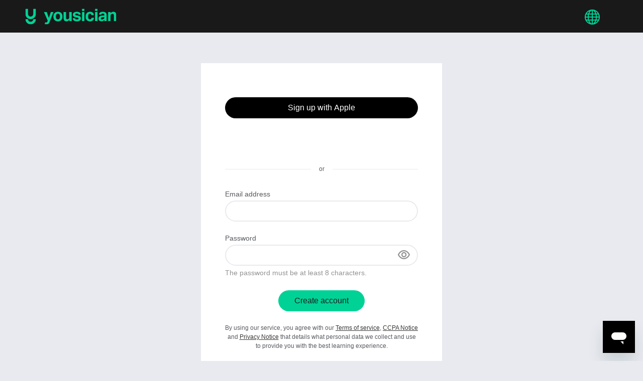

--- FILE ---
content_type: text/html
request_url: https://account.yousician.com/signup?af_sub1=song_page&c=etta-james&af_ad=button_sign_up_now_position_pre_footer_cta&pid=yousician-songs&af_channel=guitar&af_adset=i-just-want-to-make-love-to-you
body_size: 56
content:
<!doctype html><html lang="en"><head><meta charset="utf-8"><link rel="stylesheet" href="https://use.typekit.net/guc0pdt.css"><link rel="stylesheet" href="https://use.typekit.net/nin1skd.css"><link rel="stylesheet" href="https://use.typekit.net/itu4hul.css"><link rel="shortcut icon" href="https://account.yousician.com/favicon.ico?v2"><meta name="viewport" content="width=device-width,initial-scale=1,shrink-to-fit=no,maximum-scale=2"><meta name="theme-color" content="#000000"><meta name="ui-version" content="df902a72"><meta name="build-time" content="Wed Jan 14 01:48:15 PM UTC 2026"><meta http-equiv="Pragma" content="no-cache"><meta http-equiv="cache-control" content="no-cache, no-store, must-revalidate"><meta http-equiv="Expires" content="0"><link rel="icon" type="image/png" sizes="32x32" href="https://account.yousician.com/assets/icons/favicon-32x32.png"><link rel="icon" type="image/png" sizes="16x16" href="https://account.yousician.com/assets/icons/favicon-16x16.png"><link rel="apple-touch-icon" sizes="120x120" href="https://account.yousician.com/assets/icons/apple-touch-icon.png"><link rel="stylesheet" href="https://account.yousician.com/styles.v6.css?v=4.3"><script type="text/javascript" src="https://account.yousician.com/config.js?v=9"></script><meta name="google-site-verification" content="aX8EqlEARubSm4oa0WuNAAwmJSR-KuJV6_CKC7f2v7E"><title>Account - Yousician</title><script defer="defer" src="https://account.yousician.com/static/js/main.ff4e8be8.js"></script><link href="https://account.yousician.com/static/css/main.0e662305.css" rel="stylesheet"></head><body class="bg-toast"><noscript>You need to enable JavaScript to run this app.</noscript><div id="root"></div><div class="hidden">Loading...</div></body></html>

--- FILE ---
content_type: text/css;charset=utf-8
request_url: https://use.typekit.net/itu4hul.css
body_size: 439
content:
/*
 * The Typekit service used to deliver this font or fonts for use on websites
 * is provided by Adobe and is subject to these Terms of Use
 * http://www.adobe.com/products/eulas/tou_typekit. For font license
 * information, see the list below.
 *
 * aktiv-grotesk-condensed:
 *   - http://typekit.com/eulas/00000000000000007753ca42
 *   - http://typekit.com/eulas/00000000000000007753ca49
 *
 * © 2009-2026 Adobe Systems Incorporated. All Rights Reserved.
 */
/*{"last_published":"2024-11-14 08:59:55 UTC"}*/

@import url("https://p.typekit.net/p.css?s=1&k=itu4hul&ht=tk&f=26897.26899&a=164514001&app=typekit&e=css");

@font-face {
font-family:"aktiv-grotesk-condensed";
src:url("https://use.typekit.net/af/379573/00000000000000007753ca42/30/l?primer=7cdcb44be4a7db8877ffa5c0007b8dd865b3bbc383831fe2ea177f62257a9191&fvd=n7&v=3") format("woff2"),url("https://use.typekit.net/af/379573/00000000000000007753ca42/30/d?primer=7cdcb44be4a7db8877ffa5c0007b8dd865b3bbc383831fe2ea177f62257a9191&fvd=n7&v=3") format("woff"),url("https://use.typekit.net/af/379573/00000000000000007753ca42/30/a?primer=7cdcb44be4a7db8877ffa5c0007b8dd865b3bbc383831fe2ea177f62257a9191&fvd=n7&v=3") format("opentype");
font-display:auto;font-style:normal;font-weight:700;font-stretch:normal;
}

@font-face {
font-family:"aktiv-grotesk-condensed";
src:url("https://use.typekit.net/af/655f98/00000000000000007753ca49/30/l?primer=7cdcb44be4a7db8877ffa5c0007b8dd865b3bbc383831fe2ea177f62257a9191&fvd=n8&v=3") format("woff2"),url("https://use.typekit.net/af/655f98/00000000000000007753ca49/30/d?primer=7cdcb44be4a7db8877ffa5c0007b8dd865b3bbc383831fe2ea177f62257a9191&fvd=n8&v=3") format("woff"),url("https://use.typekit.net/af/655f98/00000000000000007753ca49/30/a?primer=7cdcb44be4a7db8877ffa5c0007b8dd865b3bbc383831fe2ea177f62257a9191&fvd=n8&v=3") format("opentype");
font-display:auto;font-style:normal;font-weight:800;font-stretch:normal;
}

.tk-aktiv-grotesk-condensed { font-family: "aktiv-grotesk-condensed",sans-serif; }
